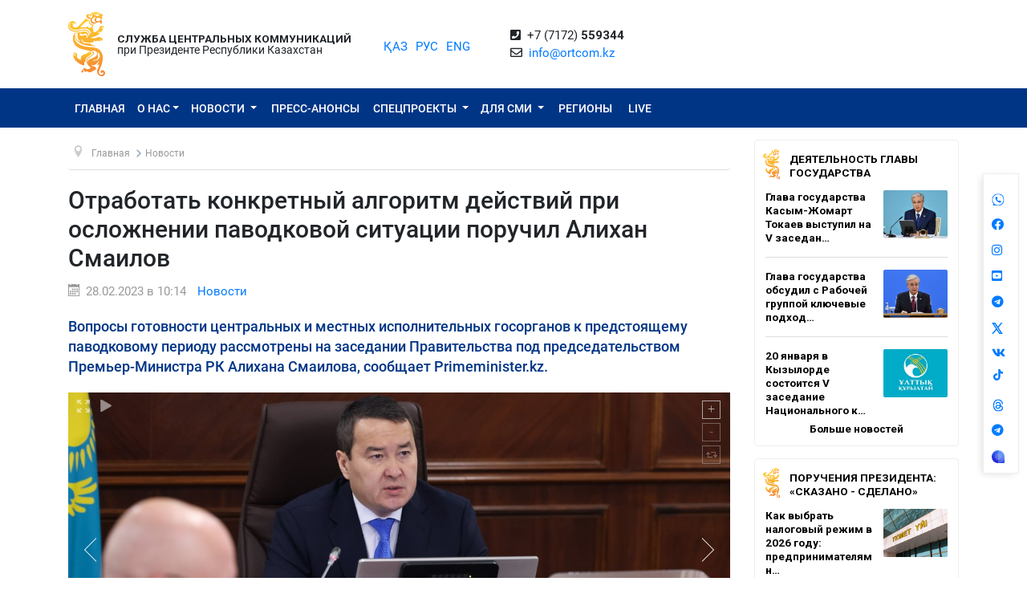

--- FILE ---
content_type: text/html; charset=UTF-8
request_url: https://ortcom.kz/ru/novosti/1677561738
body_size: 16107
content:
<!DOCTYPE html>
<html lang="ru-RU"
      class="no-js ru" xmlns="http://www.w3.org/1999/xhtml" xmlns:og="http://opengraphprotocol.org/schema/">
<head >
    <title>Отработать конкретный алгоритм действий при осложнении паводковой ситуации поручил Алихан Смаилов</title>
    <meta name="keywords" content="ortcom" />
<meta name="description" content="Вопросы готовности центральных и местных исполнительных госорганов к предстоящему паводковому периоду рассмотрены на заседании Правительства под председательством Премьер-Министра РК Алихана Смаилова, сообщает Primeminister.kz." />
<meta name="robots" content="all" />
<meta property="og:title" content="Отработать конкретный алгоритм действий при осложнении паводковой ситуации поручил Алихан Смаилов" />
<meta property="og:site_name" content="СЦК при Президенте РК" />
<meta property="og:description" content="Вопросы готовности центральных и местных исполнительных госорганов к предстоящему паводковому периоду рассмотрены на заседании Правительства под председательством Премьер-Министра РК Алихана Смаилова, сообщает Primeminister.kz." />
<meta property="og:url" content="https://ortcom.kz/ru/novosti/1677561738" />
<meta property="og:type" content="article" />
<meta property="og:locale" content="ru_RU" />
<meta property="og:image" content="https://ortcom.kz/cache/imagine/main_page_full/uploads/posts/63f/d8f/4c8/63fd8f4c82bbe232033148.jpg" />
<meta property="article:publisher" content="https://facebook.com/ortcom.kz/" />
<meta property="robots" content="all" />
<meta property="article:section" content="Новости" />
<meta property="article:published_time" content="2023-02-28T10:14:00+05:00" />
<meta property="article:modified_time" content="2023-02-28T10:21:16+05:00" />
<meta property="og:updated_time" content="2023-02-28T10:21:16+05:00" />
<meta property="twitter:card" content="summary_large_image" />
<meta property="twitter:title" content="Отработать конкретный алгоритм действий при осложнении паводковой ситуации поручил Алихан Смаилов" />
<meta property="twitter:description" content="Вопросы готовности центральных и местных исполнительных госорганов к предстоящему паводковому периоду рассмотрены на заседании Правительства под председательством Премьер-Министра РК Алихана Смаилова, сообщает Primeminister.kz." />
<meta property="og:image:alt" content="Отработать конкретный алгоритм действий при осложнении паводковой ситуации поручил Алихан Смаилов" />
<meta property="twitter:image" content="https://ortcom.kz/cache/imagine/main_page_full/uploads/posts/63f/d8f/4c8/63fd8f4c82bbe232033148.jpg" />
<meta property="og:image:secure_url" content="https://ortcom.kz/cache/imagine/main_page_full/uploads/posts/63f/d8f/4c8/63fd8f4c82bbe232033148.jpg" />
<meta property="og:image:width" content="1920" />
<meta property="og:image:height" content="1080" />
<meta property="og:image:type" content="image/jpeg" />
<meta http-equiv="Content-Type" content="text/html; charset=utf-8" />
<meta charset="UTF-8" />

    <link rel="canonical" href="https://ortcom.kz/ru/novosti/1677561738"/>

    

    <meta name="yandex-verification" content="55b6d03c2c8d2522"/>
    <meta name="viewport" content="width=device-width, initial-scale=1, shrink-to-fit=no">
    <link href="/build/images/favicon.ico" rel="shortcut icon" type="image/vnd.microsoft.icon"/>
    <link rel="preload" href="/fonts/roboto-v20-latin_cyrillic-ext_cyrillic-regular.woff2" as="font" type="font/woff2"
          crossorigin>
    <link rel="preload" href="/fonts/roboto-v20-latin_cyrillic-ext_cyrillic-italic.woff2" as="font" type="font/woff2"
          crossorigin>
    <link rel="preload" href="/fonts/roboto-v20-latin_cyrillic-ext_cyrillic-500.woff2" as="font" type="font/woff2"
          crossorigin>
    <link rel="preload" href="/fonts/roboto-v20-latin_cyrillic-ext_cyrillic-500italic.woff2" as="font" type="font/woff2"
          crossorigin>
    <script>window.yaContextCb = window.yaContextCb || []</script>
    <script src="https://yandex.ru/ads/system/context.js" async></script>
            <link href="/ru/amp/novosti/1677561738"
          rel="amphtml"/>

                <script type="application/ld+json">{"@context":"https:\/\/schema.org","@type":"WebSite","@id":"https:\/\/ortcom.kz\/#website","url":"https:\/\/ortcom.kz\/","name":"\u0421\u0426\u041a \u043f\u0440\u0438 \u041f\u0440\u0435\u0437\u0438\u0434\u0435\u043d\u0442\u0435 \u0420\u041a","potentialAction":{"@type":"SearchAction","target":"https:\/\/ortcom.kz\/ru\/search\/?search_text={search_term_string}","query-input":"required name=search_term_string"}}</script>
        <script type="application/ld+json">{"@context":"http:\/\/schema.org","@type":"WebPage","headline":"\u0421\u041b\u0423\u0416\u0411\u0410 \u0426\u0415\u041d\u0422\u0420\u0410\u041b\u042c\u041d\u042b\u0425 \u041a\u041e\u041c\u041c\u0423\u041d\u0418\u041a\u0410\u0426\u0418\u0419","url":"https:\/\/ortcom.kz\/"}</script>
        <script type="application/ld+json">{"@context":"https:\/\/schema.org","@type":"Organization","@id":"https:\/\/ortcom.kz\/#organization","name":"\u0421\u041b\u0423\u0416\u0411\u0410 \u0426\u0415\u041d\u0422\u0420\u0410\u041b\u042c\u041d\u042b\u0425 \u041a\u041e\u041c\u041c\u0423\u041d\u0418\u041a\u0410\u0426\u0418\u0419","email":"info@ortcom.kz","url":"https:\/\/ortcom.kz\/","sameAs":["https:\/\/www.facebook.com\/ortcomkz\/","https:\/\/twitter.com\/ortcomkz","https:\/\/www.instagram.com\/sck_official\/","https:\/\/vk.com\/sckastana"],"address":{"@type":"PostalAddress","streetAddress":"\u0420\u0435\u0441\u043f\u0443\u0431\u043b\u0438\u043a\u0430 \u041a\u0430\u0437\u0430\u0445\u0441\u0442\u0430\u043d, \u0433. \u0410\u0441\u0442\u0430\u043d\u0430, \u0443\u043b. \u041a\u043e\u043d\u0430\u0435\u0432\u0430, \u0434. 4","addressLocality":"8","addressRegion":"Astana","postalCode":"010000","addressCountry":{"@type":"Country","name":"\u041a\u0430\u0437\u0430\u0445\u0441\u0442\u0430\u043d"}},"contactPoint":{"@type":"ContactPoint","telephone":"+77172559344","contactType":"technical support"},"logo":{"@type":"ImageObject","url":"https:\/\/ortcom.kz\/build\/images\/logo_bars.png","width":212,"height":25}}</script>
    

        <script type="application/ld+json">{"@context":"https:\/\/schema.org","@type":"NewsArticle","name":"\u041e\u0442\u0440\u0430\u0431\u043e\u0442\u0430\u0442\u044c \u043a\u043e\u043d\u043a\u0440\u0435\u0442\u043d\u044b\u0439 \u0430\u043b\u0433\u043e\u0440\u0438\u0442\u043c \u0434\u0435\u0439\u0441\u0442\u0432\u0438\u0439 \u043f\u0440\u0438 \u043e\u0441\u043b\u043e\u0436\u043d\u0435\u043d\u0438\u0438 \u043f\u0430\u0432\u043e\u0434\u043a\u043e\u0432\u043e\u0439 \u0441\u0438\u0442\u0443\u0430\u0446\u0438\u0438 \u043f\u043e\u0440\u0443\u0447\u0438\u043b \u0410\u043b\u0438\u0445\u0430\u043d \u0421\u043c\u0430\u0438\u043b\u043e\u0432","headline":"\u041e\u0442\u0440\u0430\u0431\u043e\u0442\u0430\u0442\u044c \u043a\u043e\u043d\u043a\u0440\u0435\u0442\u043d\u044b\u0439 \u0430\u043b\u0433\u043e\u0440\u0438\u0442\u043c \u0434\u0435\u0439\u0441\u0442\u0432\u0438\u0439 \u043f\u0440\u0438 \u043e\u0441\u043b\u043e\u0436\u043d\u0435\u043d\u0438\u0438 \u043f\u0430\u0432\u043e\u0434\u043a\u043e\u0432\u043e\u0439 \u0441\u0438\u0442\u0443\u0430\u0446\u0438\u0438 \u043f\u043e\u0440\u0443\u0447\u0438\u043b \u0410\u043b\u0438\u0445\u0430\u043d \u0421\u043c\u0430\u0438\u043b\u043e\u0432","description":"\u0412\u043e\u043f\u0440\u043e\u0441\u044b \u0433\u043e\u0442\u043e\u0432\u043d\u043e\u0441\u0442\u0438 \u0446\u0435\u043d\u0442\u0440\u0430\u043b\u044c\u043d\u044b\u0445 \u0438 \u043c\u0435\u0441\u0442\u043d\u044b\u0445 \u0438\u0441\u043f\u043e\u043b\u043d\u0438\u0442\u0435\u043b\u044c\u043d\u044b\u0445 \u0433\u043e\u0441\u043e\u0440\u0433\u0430\u043d\u043e\u0432 \u043a \u043f\u0440\u0435\u0434\u0441\u0442\u043e\u044f\u0449\u0435\u043c\u0443 \u043f\u0430\u0432\u043e\u0434\u043a\u043e\u0432\u043e\u043c\u0443 \u043f\u0435\u0440\u0438\u043e\u0434\u0443 \u0440\u0430\u0441\u0441\u043c\u043e\u0442\u0440\u0435\u043d\u044b \u043d\u0430 \u0437\u0430\u0441\u0435\u0434\u0430\u043d\u0438\u0438 \u041f\u0440\u0430\u0432\u0438\u0442\u0435\u043b\u044c\u0441\u0442\u0432\u0430 \u043f\u043e\u0434 \u043f\u0440\u0435\u0434\u0441\u0435\u0434\u0430\u0442\u0435\u043b\u044c\u0441\u0442\u0432\u043e\u043c \u041f\u0440\u0435\u043c\u044c\u0435\u0440-\u041c\u0438\u043d\u0438\u0441\u0442\u0440\u0430 \u0420\u041a \u0410\u043b\u0438\u0445\u0430\u043d\u0430 \u0421\u043c\u0430\u0438\u043b\u043e\u0432\u0430, \u0441\u043e\u043e\u0431\u0449\u0430\u0435\u0442 Primeminister.kz.","articleBody":"\u041c\u0438\u043d\u0438\u0441\u0442\u0440 \u043f\u043e \u0447\u0440\u0435\u0437\u0432\u044b\u0447\u0430\u0439\u043d\u044b\u043c \u0441\u0438\u0442\u0443\u0430\u0446\u0438\u044f\u043c \u042e\u0440\u0438\u0439 \u0418\u043b\u044c\u0438\u043d \u0441\u043e\u043e\u0431\u0449\u0438\u043b, \u0447\u0442\u043e \u0434\u043e \u043d\u0430\u0447\u0430\u043b\u0430 \u0430\u043a\u0442\u0438\u0432\u043d\u043e\u0433\u043e \u0441\u043d\u0435\u0433\u043e\u0442\u0430\u044f\u043d\u0438\u044f \u0432 \u044e\u0436\u043d\u044b\u0445 \u0440\u0435\u0433\u0438\u043e\u043d\u0430\u0445 \u043e\u0441\u0442\u0430\u043b\u0438\u0441\u044c \u0441\u0447\u0438\u0442\u0430\u043d\u043d\u044b\u0435 \u0434\u043d\u0438, \u043f\u043e\u044d\u0442\u043e\u043c\u0443 \u0441\u0435\u0439\u0447\u0430\u0441 \u0432\u0441\u0435 \u0443\u0441\u0438\u043b\u0438\u044f \u043d\u0430\u043f\u0440\u0430\u0432\u043b\u0435\u043d\u044b \u043d\u0430 \u043f\u0440\u0435\u0432\u0435\u043d\u0442\u0438\u0432\u043d\u044b\u0435 \u043c\u0435\u0440\u044b \u0438 \u043f\u043e\u0434\u0433\u043e\u0442\u043e\u0432\u043a\u0443 \u043a \u043f\u0430\u0432\u043e\u0434\u043a\u0443.\r\n\r\n\u0412 \u0446\u0435\u043b\u043e\u043c \u0437\u0430 \u0434\u0432\u0430 \u043c\u0435\u0441\u044f\u0446\u0430 \u0442\u0435\u043a\u0443\u0449\u0435\u0433\u043e \u0433\u043e\u0434\u0430 \u0432 \u0440\u0435\u0441\u043f\u0443\u0431\u043b\u0438\u043a\u0435 \u043f\u043e\u0441\u0442\u0440\u043e\u0435\u043d\u043e \u0441\u0432\u044b\u0448\u0435 15 \u043a\u043c \u0438 \u043e\u0442\u0440\u0435\u043c\u043e\u043d\u0442\u0438\u0440\u043e\u0432\u0430\u043d\u043e \u043e\u043a\u043e\u043b\u043e 24 \u043a\u043c \u0432\u0440\u0435\u043c\u0435\u043d\u043d\u044b\u0445 \u0434\u0430\u043c\u0431, \u0432\u043e\u0437\u0432\u0435\u0434\u0435\u043d\u043e 16 \u043a\u043c \u043d\u043e\u0432\u044b\u0445 \u0434\u0430\u043c\u0431 \u0438 \u0441\u0432\u044b\u0448\u0435 41 \u043a\u043c \u0437\u0435\u043c\u043b\u044f\u043d\u044b\u0445 \u0432\u0430\u043b\u043e\u0432 \u0432\u043e\u043a\u0440\u0443\u0433 \u043d\u0430\u0441\u0435\u043b\u0435\u043d\u043d\u044b\u0445 \u043f\u0443\u043d\u043a\u0442\u043e\u0432. \u041a\u0440\u043e\u043c\u0435 \u0442\u043e\u0433\u043e, \u043e\u0447\u0438\u0449\u0435\u043d\u043e \u043f\u043e\u0440\u044f\u0434\u043a\u0430 5 \u0442\u044b\u0441. \u043a\u043c \u043a\u0430\u043d\u0430\u043b\u043e\u0432 \u0438 \u0430\u0440\u044b\u043a\u043e\u0432, \u0441\u0432\u044b\u0448\u0435 8,5 \u0442\u044b\u0441. \u0432\u043e\u0434\u043e\u043f\u0440\u043e\u043f\u0443\u0441\u043a\u043d\u044b\u0445 \u0441\u043e\u043e\u0440\u0443\u0436\u0435\u043d\u0438\u0439 \u043f\u043e\u0434 \u0430\u0432\u0442\u043e\u043c\u043e\u0431\u0438\u043b\u044c\u043d\u044b\u043c\u0438 \u0438 \u0436\u0435\u043b\u0435\u0437\u043d\u044b\u043c\u0438 \u0434\u043e\u0440\u043e\u0433\u0430\u043c\u0438.\r\n\r\n\u041f\u0440\u0438 \u043d\u0435\u0431\u043b\u0430\u0433\u043e\u043f\u0440\u0438\u044f\u0442\u043d\u043e\u043c \u0440\u0430\u0437\u0432\u0438\u0442\u0438\u0438 \u043f\u0430\u0432\u043e\u0434\u043a\u043e\u0432\u043e\u0439 \u0441\u0438\u0442\u0443\u0430\u0446\u0438\u0438 \u0432 \u0437\u043e\u043d\u0435 \u043f\u043e\u0434\u0442\u043e\u043f\u043b\u0435\u043d\u0438\u044f \u043c\u043e\u0433\u0443\u0442 \u043e\u043a\u0430\u0437\u0430\u0442\u044c\u0441\u044f 255 \u043d\u0430\u0441\u0435\u043b\u0435\u043d\u043d\u044b\u0445 \u043f\u0443\u043d\u043a\u0442\u043e\u0432. \u0412\u043c\u0435\u0441\u0442\u0435 \u0441 \u0442\u0435\u043c \u0434\u043b\u044f \u043f\u0440\u0435\u0434\u0443\u043f\u0440\u0435\u0436\u0434\u0435\u043d\u0438\u044f \u0438 \u043c\u0438\u043d\u0438\u043c\u0438\u0437\u0430\u0446\u0438\u0438 \u0432\u043e\u0437\u043c\u043e\u0436\u043d\u044b\u0445 \u043d\u0435\u0433\u0430\u0442\u0438\u0432\u043d\u044b\u0445 \u043f\u043e\u0441\u043b\u0435\u0434\u0441\u0442\u0432\u0438\u0439 \u043e\u0442 \u0447\u0440\u0435\u0437\u0432\u044b\u0447\u0430\u0439\u043d\u044b\u0445 \u0441\u0438\u0442\u0443\u0430\u0446\u0438\u0439 \u043f\u043e\u0434\u0440\u0430\u0437\u0434\u0435\u043b\u0435\u043d\u0438\u044f \u043e\u0431\u043b\u0430\u0441\u0442\u043d\u044b\u0445 \u043f\u043e\u0434\u0441\u0438\u0441\u0442\u0435\u043c \u0413\u043e\u0441\u0443\u0434\u0430\u0440\u0441\u0442\u0432\u0435\u043d\u043d\u043e\u0439 \u0441\u0438\u0441\u0442\u0435\u043c\u044b \u0433\u0440\u0430\u0436\u0434\u0430\u043d\u0441\u043a\u043e\u0439 \u0437\u0430\u0449\u0438\u0442\u044b \u043f\u0435\u0440\u0435\u0432\u0435\u0434\u0435\u043d\u044b \u0432 \u0440\u0435\u0436\u0438\u043c \u043f\u043e\u0432\u044b\u0448\u0435\u043d\u043d\u043e\u0439 \u0433\u043e\u0442\u043e\u0432\u043d\u043e\u0441\u0442\u0438.\r\n\r\n\u041c\u0438\u043d\u0438\u0441\u0442\u0440 \u044d\u043a\u043e\u043b\u043e\u0433\u0438\u0438 \u0438 \u043f\u0440\u0438\u0440\u043e\u0434\u043d\u044b\u0445 \u0440\u0435\u0441\u0443\u0440\u0441\u043e\u0432 \u0417\u0443\u043b\u044c\u0444\u0438\u044f \u0421\u0443\u043b\u0435\u0439\u043c\u0435\u043d\u043e\u0432\u0430 \u043f\u0440\u043e\u0438\u043d\u0444\u043e\u0440\u043c\u0438\u0440\u043e\u0432\u0430\u043b\u0430 \u043e\u0431 \u043e\u0431\u043d\u043e\u0432\u043b\u0435\u043d\u043d\u044b\u0445 \u043f\u0440\u043e\u0433\u043d\u043e\u0437\u043d\u044b\u0445 \u0434\u0430\u043d\u043d\u044b\u0445 \u043d\u0430 \u0432\u0435\u0441\u043d\u0443, \u043c\u0438\u043d\u0438\u0441\u0442\u0440 \u0438\u043d\u0434\u0443\u0441\u0442\u0440\u0438\u0438 \u0438 \u0438\u043d\u0444\u0440\u0430\u0441\u0442\u0440\u0443\u043a\u0442\u0443\u0440\u043d\u043e\u0433\u043e \u0440\u0430\u0437\u0432\u0438\u0442\u0438\u044f \u041c\u0430\u0440\u0430\u0442 \u041a\u0430\u0440\u0430\u0431\u0430\u0435\u0432 \u0026mdash; \u043e \u043f\u043e\u0434\u0433\u043e\u0442\u043e\u0432\u043a\u0435 \u0434\u043e\u0440\u043e\u0433, \u043c\u043e\u0441\u0442\u043e\u0432 \u0438 \u0432\u043e\u0434\u043e\u043f\u0440\u043e\u043f\u0443\u0441\u043a\u043d\u044b\u0445 \u0441\u043e\u043e\u0440\u0443\u0436\u0435\u043d\u0438\u0439 \u043a \u043f\u043e\u0432\u044b\u0448\u0435\u043d\u043d\u044b\u043c \u043e\u0431\u044a\u0435\u043c\u0430\u043c \u0432\u043e\u0434\u044b.\r\n\r\n\u041e \u0442\u0435\u043a\u0443\u0449\u0435\u0439 \u0441\u0438\u0442\u0443\u0430\u0446\u0438\u0438 \u0438 \u043f\u043e\u0434\u0433\u043e\u0442\u043e\u0432\u043a\u0435 \u043a \u043f\u0430\u0432\u043e\u0434\u043a\u043e\u0432\u043e\u043c\u0443 \u043f\u0435\u0440\u0438\u043e\u0434\u0443 \u0432 \u0440\u0435\u0433\u0438\u043e\u043d\u0430\u0445 \u0434\u043e\u043b\u043e\u0436\u0438\u043b\u0438 \u0430\u043a\u0438\u043c\u044b \u0422\u0443\u0440\u043a\u0435\u0441\u0442\u0430\u043d\u0441\u043a\u043e\u0439 \u043e\u0431\u043b\u0430\u0441\u0442\u0438 \u0414\u0430\u0440\u0445\u0430\u043d \u0421\u0430\u0442\u044b\u0431\u0430\u043b\u0434\u044b, \u0416\u0430\u043c\u0431\u044b\u043b\u0441\u043a\u043e\u0439 \u043e\u0431\u043b\u0430\u0441\u0442\u0438 \u0026mdash; \u041d\u0443\u0440\u0436\u0430\u043d \u041d\u0443\u0440\u0436\u0438\u0433\u0438\u0442\u043e\u0432 \u0438 \u0417\u0430\u043f\u0430\u0434\u043d\u043e-\u041a\u0430\u0437\u0430\u0445\u0441\u0442\u0430\u043d\u0441\u043a\u043e\u0439 \u043e\u0431\u043b\u0430\u0441\u0442\u0438 \u0026mdash; \u041d\u0430\u0440\u0438\u043c\u0430\u043d \u0422\u0443\u0440\u0435\u0433\u0430\u043b\u0438\u0435\u0432.\r\n\r\n\u0417\u0430\u0441\u043b\u0443\u0448\u0430\u0432 \u0432\u044b\u0441\u0442\u0443\u043f\u0430\u044e\u0449\u0438\u0445, \u041f\u0440\u0435\u043c\u044c\u0435\u0440-\u041c\u0438\u043d\u0438\u0441\u0442\u0440 \u043e\u0442\u043c\u0435\u0442\u0438\u043b, \u0447\u0442\u043e, \u0441\u043e\u0433\u043b\u0430\u0441\u043d\u043e \u043f\u0440\u043e\u0433\u043d\u043e\u0437\u0430\u043c, \u0432 \u0442\u0435\u043a\u0443\u0449\u0435\u043c \u0433\u043e\u0434\u0443 \u0438\u043c\u0435\u044e\u0442\u0441\u044f \u0431\u043e\u043b\u044c\u0448\u0438\u0435 \u0440\u0438\u0441\u043a\u0438 \u043f\u0430\u0432\u043e\u0434\u043a\u0430 \u0438\u0437-\u0437\u0430 \u0437\u043d\u0430\u0447\u0438\u0442\u0435\u043b\u044c\u043d\u043e\u0433\u043e \u043a\u043e\u043b\u0438\u0447\u0435\u0441\u0442\u0432\u0430 \u0441\u043d\u0435\u0433\u0430 \u0438 \u0441\u0438\u043b\u044c\u043d\u043e\u0433\u043e \u043f\u0440\u043e\u043c\u0435\u0440\u0437\u0430\u043d\u0438\u044f \u043f\u043e\u0447\u0432\u044b.\r\n\r\n\r\n\u0026laquo;\u041d\u0430 \u0441\u0435\u0433\u043e\u0434\u043d\u044f\u0448\u043d\u0438\u0439 \u0434\u0435\u043d\u044c \u0438\u0437 \u043d\u0430\u0441\u0435\u043b\u0435\u043d\u043d\u044b\u0445 \u043f\u0443\u043d\u043a\u0442\u043e\u0432 \u0432\u044b\u0432\u0435\u0437\u0435\u043d\u043e \u0431\u043e\u043b\u0435\u0435 11 \u043c\u043b\u043d \u043a\u0443\u0431\u043e\u043c\u0435\u0442\u0440\u043e\u0432 \u0441\u043d\u0435\u0433\u0430, \u043e\u0434\u043d\u0430\u043a\u043e \u043d\u0435 \u0432\u043e \u0432\u0441\u0435\u0445 \u0440\u0435\u0433\u0438\u043e\u043d\u0430\u0445 \u044d\u0442\u0430 \u0440\u0430\u0431\u043e\u0442\u0430 \u043f\u0440\u043e\u0432\u043e\u0434\u0438\u0442\u0441\u044f \u043d\u0430 \u0434\u043e\u043b\u0436\u043d\u043e\u043c \u0443\u0440\u043e\u0432\u043d\u0435. \u0410\u043a\u0438\u043c\u0430\u043c \u043d\u0435\u043e\u0431\u0445\u043e\u0434\u0438\u043c\u043e \u0430\u043a\u0442\u0438\u0432\u0438\u0437\u0438\u0440\u043e\u0432\u0430\u0442\u044c \u0432\u044b\u0432\u043e\u0437 \u0441\u043d\u0435\u0433\u0430\u0026raquo;, \u0026mdash; \u0443\u043a\u0430\u0437\u0430\u043b \u0410\u043b\u0438\u0445\u0430\u043d \u0421\u043c\u0430\u0438\u043b\u043e\u0432.\r\n\r\n\r\n\u041f\u043e \u0435\u0433\u043e \u0441\u043b\u043e\u0432\u0430\u043c, \u043a \u043e\u0441\u043b\u043e\u0436\u043d\u0435\u043d\u0438\u044e \u043f\u0430\u0432\u043e\u0434\u043a\u043e\u0432\u043e\u0439 \u0441\u0438\u0442\u0443\u0430\u0446\u0438\u0438 \u0432 \u044e\u0436\u043d\u044b\u0445 \u0440\u0435\u0433\u0438\u043e\u043d\u0430\u0445 \u043f\u0440\u0438\u0432\u0435\u043b\u043e \u043e\u0442\u0441\u0443\u0442\u0441\u0442\u0432\u0438\u0435 \u0432\u043e\u0434\u043e\u043e\u0442\u0432\u043e\u0434\u043d\u044b\u0445 \u043a\u0430\u043d\u0430\u043b\u043e\u0432, \u0430\u0440\u044b\u043a\u043e\u0432 \u0438 \u0437\u0430\u0449\u0438\u0442\u043d\u044b\u0445 \u043e\u0431\u0432\u0430\u043b\u043e\u0432\u0430\u043d\u0438\u0439 \u0432\u043e\u043a\u0440\u0443\u0433 \u043d\u0430\u0441\u0435\u043b\u0435\u043d\u043d\u044b\u0445 \u043f\u0443\u043d\u043a\u0442\u043e\u0432. \u0412 \u0440\u0435\u0437\u0443\u043b\u044c\u0442\u0430\u0442\u0435 \u0432 \u0422\u0443\u0440\u043a\u0435\u0441\u0442\u0430\u043d\u0441\u043a\u043e\u0439, \u0416\u0430\u043c\u0431\u044b\u043b\u0441\u043a\u043e\u0439 \u0438 \u0410\u043b\u043c\u0430\u0442\u0438\u043d\u0441\u043a\u043e\u0439 \u043e\u0431\u043b\u0430\u0441\u0442\u044f\u0445 \u0434\u0440\u0435\u043d\u0430\u0436\u043d\u044b\u0435 \u0441\u0438\u0441\u0442\u0435\u043c\u044b \u043d\u0435 \u0441\u043f\u0440\u0430\u0432\u0438\u043b\u0438\u0441\u044c \u0441 \u043e\u0431\u0438\u043b\u044c\u043d\u044b\u043c\u0438 \u043e\u0441\u0430\u0434\u043a\u0430\u043c\u0438. \u041a\u0440\u043e\u043c\u0435 \u0442\u043e\u0433\u043e, \u0432 \u0410\u0442\u044b\u0440\u0430\u0443 \u0438\u0437-\u0437\u0430 \u0440\u0435\u0437\u043a\u043e\u0433\u043e \u0442\u0430\u044f\u043d\u0438\u044f \u0441\u043d\u0435\u0433\u0430 \u0438 \u043e\u0431\u0438\u043b\u044c\u043d\u044b\u0445 \u043e\u0441\u0430\u0434\u043a\u043e\u0432 \u043f\u0440\u043e\u0438\u0437\u043e\u0448\u043b\u043e \u043f\u043e\u0434\u0442\u043e\u043f\u043b\u0435\u043d\u0438\u0435 \u0443\u043b\u0438\u0446 \u0433\u043e\u0440\u043e\u0434\u0430.\r\n\r\n\r\n\u0026laquo;\u041d\u0430\u0434\u043e \u043e\u043f\u0435\u0440\u0430\u0442\u0438\u0432\u043d\u043e \u043f\u0440\u043e\u0432\u0435\u0441\u0442\u0438 \u0440\u0430\u0441\u0447\u0438\u0441\u0442\u043a\u0443 \u0430\u0440\u044b\u043a\u043e\u0432 \u0438 \u043b\u0438\u0432\u043d\u0435\u0432\u043e\u0439 \u043a\u0430\u043d\u0430\u043b\u0438\u0437\u0430\u0446\u0438\u0438, \u043e\u0441\u0443\u0449\u0435\u0441\u0442\u0432\u0438\u0442\u044c \u0432\u043e\u0437\u0432\u0435\u0434\u0435\u043d\u0438\u0435 \u0432\u0440\u0435\u043c\u0435\u043d\u043d\u044b\u0445 \u0437\u0435\u043c\u043b\u044f\u043d\u044b\u0445 \u0432\u0430\u043b\u043e\u0432 \u0438 \u0434\u0430\u043c\u0431. \u041c\u0438\u043d\u0438\u0441\u0442\u0435\u0440\u0441\u0442\u0432\u0443 \u0438\u043d\u0434\u0443\u0441\u0442\u0440\u0438\u0438 \u0438 \u0430\u043a\u0438\u043c\u0430\u043c \u0440\u0435\u0433\u0438\u043e\u043d\u043e\u0432 \u043d\u0435\u043e\u0431\u0445\u043e\u0434\u0438\u043c\u043e \u043f\u0440\u043e\u0434\u043e\u043b\u0436\u0438\u0442\u044c \u043f\u043e\u0434\u0433\u043e\u0442\u043e\u0432\u043a\u0443 \u0434\u043e\u0440\u043e\u0433, \u043c\u043e\u0441\u0442\u043e\u0432 \u0438 \u0432\u043e\u0434\u043e\u043f\u0440\u043e\u043f\u0443\u0441\u043a\u043d\u044b\u0445 \u0441\u043e\u043e\u0440\u0443\u0436\u0435\u043d\u0438\u0439 \u043a \u043f\u043e\u0432\u044b\u0448\u0435\u043d\u043d\u044b\u043c \u043e\u0431\u044a\u0435\u043c\u0430\u043c \u0432\u043e\u0434\u044b\u0026raquo;, \u0026mdash; \u043f\u043e\u0434\u0447\u0435\u0440\u043a\u043d\u0443\u043b \u041f\u0440\u0435\u043c\u044c\u0435\u0440-\u041c\u0438\u043d\u0438\u0441\u0442\u0440.\r\n\r\n\r\n\u041e\u043d \u0434\u043e\u0431\u0430\u0432\u0438\u043b, \u0447\u0442\u043e \u043f\u043e \u043f\u0440\u043e\u0433\u043d\u043e\u0437\u0443 \u0026laquo;\u041a\u0430\u0437\u0433\u0438\u0434\u0440\u043e\u043c\u0435\u0442\u0430\u0026raquo; \u0432 \u043c\u0430\u0440\u0442\u0435 \u0442\u0435\u043c\u043f\u0435\u0440\u0430\u0442\u0443\u0440\u0430 \u0432\u043e\u0437\u0434\u0443\u0445\u0430 \u0438 \u043a\u043e\u043b\u0438\u0447\u0435\u0441\u0442\u0432\u043e \u043e\u0441\u0430\u0434\u043a\u043e\u0432 \u0432 \u044e\u0436\u043d\u044b\u0445 \u0438 \u0432\u043e\u0441\u0442\u043e\u0447\u043d\u044b\u0445 \u0440\u0435\u0433\u0438\u043e\u043d\u0430\u0445 \u0441\u0442\u0440\u0430\u043d\u044b \u043e\u0436\u0438\u0434\u0430\u044e\u0442\u0441\u044f \u0432\u044b\u0448\u0435 \u043d\u043e\u0440\u043c\u044b, \u043a \u0447\u0435\u043c\u0443 \u0026laquo;\u043d\u0430\u0434\u043e \u0431\u044b\u0442\u044c \u0433\u043e\u0442\u043e\u0432\u044b\u043c\u0438\u0026raquo;.\r\n\r\n\u0413\u043b\u0430\u0432\u0430 \u041f\u0440\u0430\u0432\u0438\u0442\u0435\u043b\u044c\u0441\u0442\u0432\u0430 \u043f\u043e\u0440\u0443\u0447\u0438\u043b \u043e\u0442\u0440\u0430\u0431\u043e\u0442\u0430\u0442\u044c \u043a\u043e\u043d\u043a\u0440\u0435\u0442\u043d\u044b\u0439 \u0430\u043b\u0433\u043e\u0440\u0438\u0442\u043c \u0434\u0435\u0439\u0441\u0442\u0432\u0438\u0439 \u043f\u0440\u0438 \u043e\u0441\u043b\u043e\u0436\u043d\u0435\u043d\u0438\u0438 \u043f\u0430\u0432\u043e\u0434\u043a\u043e\u0432\u043e\u0439 \u0441\u0438\u0442\u0443\u0430\u0446\u0438\u0438 \u0432 \u0440\u0430\u043c\u043a\u0430\u0445 \u0440\u0435\u0441\u043f\u0443\u0431\u043b\u0438\u043a\u0430\u043d\u0441\u043a\u043e\u0433\u043e \u0443\u0447\u0435\u043d\u0438\u044f \u0026laquo;\u041a\u04e9\u043a\u0442\u0435\u043c-2023\u0026raquo;, \u043f\u043e\u0434\u0433\u043e\u0442\u043e\u0432\u0438\u0442\u044c \u043d\u0435\u043e\u0431\u0445\u043e\u0434\u0438\u043c\u044b\u0435 \u0437\u0430\u043f\u0430\u0441\u044b \u0432\u0437\u0440\u044b\u0432\u0447\u0430\u0442\u044b\u0445 \u0432\u0435\u0449\u0435\u0441\u0442\u0432 \u0438 \u0438\u043d\u0435\u0440\u0442\u043d\u044b\u0445 \u043c\u0430\u0442\u0435\u0440\u0438\u0430\u043b\u043e\u0432, \u043f\u0440\u043e\u0432\u0435\u0440\u0438\u0442\u044c \u0433\u043e\u0442\u043e\u0432\u043d\u043e\u0441\u0442\u044c \u0441\u0438\u0441\u0442\u0435\u043c \u043e\u043f\u043e\u0432\u0435\u0449\u0435\u043d\u0438\u044f.\r\n\r\n\r\n\u0026laquo;\u041d\u0443\u0436\u043d\u043e \u0442\u0430\u043a\u0436\u0435 \u043e\u043f\u0440\u0435\u0434\u0435\u043b\u0438\u0442\u044c \u043c\u0435\u0441\u0442\u0430 \u0434\u0438\u0441\u043b\u043e\u043a\u0430\u0446\u0438\u0438 \u0434\u043e\u043f\u043e\u043b\u043d\u0438\u0442\u0435\u043b\u044c\u043d\u044b\u0445 \u0441\u0438\u043b \u0438 \u0441\u0440\u0435\u0434\u0441\u0442\u0432, \u043f\u0443\u043d\u043a\u0442\u044b \u043f\u0440\u0438\u0435\u043c\u0430 \u043d\u0430 \u0441\u043b\u0443\u0447\u0430\u0439 \u044d\u0432\u0430\u043a\u0443\u0430\u0446\u0438\u0438 \u043d\u0430\u0441\u0435\u043b\u0435\u043d\u0438\u044f \u0438 \u0431\u0435\u0437\u043e\u043f\u0430\u0441\u043d\u044b\u0435 \u0443\u0447\u0430\u0441\u0442\u043a\u0438 \u0434\u043b\u044f \u043e\u0442\u0433\u043e\u043d\u0430 \u0441\u0435\u043b\u044c\u0441\u043a\u043e\u0445\u043e\u0437\u044f\u0439\u0441\u0442\u0432\u0435\u043d\u043d\u044b\u0445 \u0436\u0438\u0432\u043e\u0442\u043d\u044b\u0445\u0026raquo;, \u0026mdash; \u043e\u0442\u043c\u0435\u0442\u0438\u043b \u041f\u0440\u0435\u043c\u044c\u0435\u0440-\u041c\u0438\u043d\u0438\u0441\u0442\u0440.\r\n\r\n\r\n\u041a\u0440\u043e\u043c\u0435 \u0442\u043e\u0433\u043e, \u043f\u043e \u0435\u0433\u043e \u0441\u043b\u043e\u0432\u0430\u043c, \u0442\u0440\u0435\u0431\u0443\u0435\u0442\u0441\u044f \u0432\u044b\u0440\u0430\u0431\u043e\u0442\u0430\u0442\u044c \u0448\u0430\u0433\u0438 \u043f\u043e \u0440\u0435\u043c\u043e\u043d\u0442\u0443 \u043a\u043e\u043c\u043c\u0443\u043d\u0430\u043b\u044c\u043d\u044b\u0445, \u0447\u0430\u0441\u0442\u043d\u044b\u0445 \u0438 \u0431\u0435\u0441\u0445\u043e\u0437\u044f\u0439\u043d\u044b\u0445 \u0433\u0438\u0434\u0440\u043e\u0442\u0435\u0445\u043d\u0438\u0447\u0435\u0441\u043a\u0438\u0445 \u0441\u043e\u043e\u0440\u0443\u0436\u0435\u043d\u0438\u0439, \u043e\u0442\u043a\u043e\u0440\u0440\u0435\u043a\u0442\u0438\u0440\u043e\u0432\u0430\u0442\u044c \u043e\u0431\u044a\u0435\u043c\u044b \u043d\u0430\u043f\u043e\u043b\u043d\u0435\u043d\u0438\u044f \u0432\u043e\u0434\u043e\u0445\u0440\u0430\u043d\u0438\u043b\u0438\u0449 \u0438 \u043f\u0440\u0438 \u043d\u0435\u043e\u0431\u0445\u043e\u0434\u0438\u043c\u043e\u0441\u0442\u0438 \u043f\u0440\u0438\u043d\u044f\u0442\u044c \u043c\u0435\u0440\u044b \u043f\u043e \u0438\u0445 \u0437\u0430\u0431\u043b\u0430\u0433\u043e\u0432\u0440\u0435\u043c\u0435\u043d\u043d\u043e\u043c\u0443 \u0438 \u0431\u0435\u0437\u043e\u043f\u0430\u0441\u043d\u043e\u043c\u0443 \u043e\u043f\u0443\u0441\u0442\u043e\u0448\u0435\u043d\u0438\u044e.\r\n\r\n\r\n\u0026laquo;\u041d\u0430 \u0440\u0435\u0441\u043f\u0443\u0431\u043b\u0438\u043a\u0430\u043d\u0441\u043a\u043e\u043c \u0443\u0440\u043e\u0432\u043d\u0435 \u0440\u0430\u0431\u043e\u0442\u0430\u0435\u0442 \u043f\u0440\u0430\u0432\u0438\u0442\u0435\u043b\u044c\u0441\u0442\u0432\u0435\u043d\u043d\u0430\u044f \u043a\u043e\u043c\u0438\u0441\u0441\u0438\u044f \u043f\u043e\u0434 \u0440\u0443\u043a\u043e\u0432\u043e\u0434\u0441\u0442\u0432\u043e\u043c \u043f\u0435\u0440\u0432\u043e\u0433\u043e \u0437\u0430\u043c\u0435\u0441\u0442\u0438\u0442\u0435\u043b\u044f \u041f\u0440\u0435\u043c\u044c\u0435\u0440-\u041c\u0438\u043d\u0438\u0441\u0442\u0440\u0430, \u043a\u043e\u0442\u043e\u0440\u0430\u044f \u0434\u0435\u0440\u0436\u0438\u0442 \u0441\u0438\u0442\u0443\u0430\u0446\u0438\u044e \u043d\u0430 \u043a\u043e\u043d\u0442\u0440\u043e\u043b\u0435 \u0438 \u043e\u043f\u0435\u0440\u0430\u0442\u0438\u0432\u043d\u043e \u0440\u0435\u0430\u0433\u0438\u0440\u0443\u0435\u0442 \u043d\u0430 \u0441\u043b\u0443\u0447\u0430\u0438 \u043e\u0441\u043b\u043e\u0436\u043d\u0435\u043d\u0438\u044f \u043f\u0430\u0432\u043e\u0434\u043a\u043e\u0432\u0026raquo;, \u0026mdash; \u0437\u0430\u043a\u043b\u044e\u0447\u0438\u043b \u0410\u043b\u0438\u0445\u0430\u043d \u0421\u043c\u0430\u0438\u043b\u043e\u0432.\r\n","dateCreated":"2023-02-28T10:21:16+05:00","datePublished":"2023-02-28T05:14:00+00:00","dateModified":"2023-02-28T10:21:16+05:00","articleSection":"\u041d\u043e\u0432\u043e\u0441\u0442\u0438","publisher":{"@type":"Organization","name":"Ortcom.kz","url":"\/","address":{"@type":"PostalAddress","streetAddress":"\u0443\u043b. \u041a\u043e\u043d\u0430\u0435\u0432\u0430, \u0434. 4","addressLocality":"\u0433. \u0410\u0441\u0442\u0430\u043d\u0430","addressRegion":"\u0410\u0441\u0442\u0430\u043d\u0430","postalCode":"010000","addressCountry":{"@type":"Country","name":"\u041a\u0430\u0437\u0430\u0445\u0441\u0442\u0430\u043d"}},"contactPoint":{"@type":"ContactPoint","telephone":"+77172559344","contactType":"technical support"},"logo":{"@type":"ImageObject","url":"https:\/\/ortcom.kz\/build\/images\/logo_bars.png","width":212,"height":25},"sameAs":["https:\/\/www.facebook.com\/ortcomkz\/","https:\/\/twitter.com\/ortcomkz","https:\/\/www.instagram.com\/sck_official\/","https:\/\/vk.com\/sckastana"]},"url":"https:\/\/ortcom.kz\/ru\/novosti\/1677561738","mainEntityOfPage":{"@type":"WebPage","@id":"https:\/\/ortcom.kz\/ru\/novosti\/1677561738","name":"\u041e\u0442\u0440\u0430\u0431\u043e\u0442\u0430\u0442\u044c \u043a\u043e\u043d\u043a\u0440\u0435\u0442\u043d\u044b\u0439 \u0430\u043b\u0433\u043e\u0440\u0438\u0442\u043c \u0434\u0435\u0439\u0441\u0442\u0432\u0438\u0439 \u043f\u0440\u0438 \u043e\u0441\u043b\u043e\u0436\u043d\u0435\u043d\u0438\u0438 \u043f\u0430\u0432\u043e\u0434\u043a\u043e\u0432\u043e\u0439 \u0441\u0438\u0442\u0443\u0430\u0446\u0438\u0438 \u043f\u043e\u0440\u0443\u0447\u0438\u043b \u0410\u043b\u0438\u0445\u0430\u043d \u0421\u043c\u0430\u0438\u043b\u043e\u0432"},"author":{"@type":"Person","name":"\u0421\u041b\u0423\u0416\u0411\u0410 \u0426\u0415\u041d\u0422\u0420\u0410\u041b\u042c\u041d\u042b\u0425 \u041a\u041e\u041c\u041c\u0423\u041d\u0418\u041a\u0410\u0426\u0418\u0419","url":"https:\/\/ortcom.kz\/"},"image":{"@type":"ImageObject","url":"https:\/\/ortcom.kz\/uploads\/posts\/63f\/d8f\/4c8\/63fd8f4c82bbe232033148.jpg","width":1920,"height":1080}}</script>
    <script type="application/ld+json">{"@context":"https:\/\/schema.org","@type":"hentry","entry-title":"\u041e\u0442\u0440\u0430\u0431\u043e\u0442\u0430\u0442\u044c \u043a\u043e\u043d\u043a\u0440\u0435\u0442\u043d\u044b\u0439 \u0430\u043b\u0433\u043e\u0440\u0438\u0442\u043c \u0434\u0435\u0439\u0441\u0442\u0432\u0438\u0439 \u043f\u0440\u0438 \u043e\u0441\u043b\u043e\u0436\u043d\u0435\u043d\u0438\u0438 \u043f\u0430\u0432\u043e\u0434\u043a\u043e\u0432\u043e\u0439 \u0441\u0438\u0442\u0443\u0430\u0446\u0438\u0438 \u043f\u043e\u0440\u0443\u0447\u0438\u043b \u0410\u043b\u0438\u0445\u0430\u043d \u0421\u043c\u0430\u0438\u043b\u043e\u0432","published":"2023-02-28T05:14:00+00:00","updated":"2023-02-28T10:21:16+05:00"}</script>
    <script type="application/ld+json">{"@context":"https:\/\/schema.org","@type":"BreadcrumbList","itemListElement":[{"@type":"ListItem","position":1,"item":{"@id":"https:\/\/ortcom.kz\/","url":"https:\/\/ortcom.kz\/","name":"\u041e\u0442\u0440\u0430\u0431\u043e\u0442\u0430\u0442\u044c \u043a\u043e\u043d\u043a\u0440\u0435\u0442\u043d\u044b\u0439 \u0430\u043b\u0433\u043e\u0440\u0438\u0442\u043c \u0434\u0435\u0439\u0441\u0442\u0432\u0438\u0439 \u043f\u0440\u0438 \u043e\u0441\u043b\u043e\u0436\u043d\u0435\u043d\u0438\u0438 \u043f\u0430\u0432\u043e\u0434\u043a\u043e\u0432\u043e\u0439 \u0441\u0438\u0442\u0443\u0430\u0446\u0438\u0438 \u043f\u043e\u0440\u0443\u0447\u0438\u043b \u0410\u043b\u0438\u0445\u0430\u043d \u0421\u043c\u0430\u0438\u043b\u043e\u0432"}},{"@type":"ListItem","position":2,"item":{"@id":"\/?_locale=ru","url":"\/?_locale=ru","name":"\u0413\u043b\u0430\u0432\u043d\u0430\u044f"}},{"@type":"ListItem","position":3,"item":{"@id":"\/ru\/novosti","url":"\/ru\/novosti","name":"\u041d\u043e\u0432\u043e\u0441\u0442\u0438"}}]}</script>

                <link href="//cdnjs.cloudflare.com/ajax/libs/font-awesome/5.9.0/css/all.min.css" type="text/css"
              rel="stylesheet"/>
        <script src="https://kit.fontawesome.com/0d29cb5466.js" crossorigin="anonymous"></script>
        <link href="/build/app.2f50c3c0.css" type="text/css" rel="stylesheet"/>
        <link href="/custom.css" type="text/css" rel="stylesheet"/>
    

    <link rel="stylesheet" href="https://cdnjs.cloudflare.com/ajax/libs/unitegallery/1.7.40/css/unite-gallery.min.css"
          integrity="sha512-EViDct/SXnZMMG2ZDK7E2r3o/rDIwocOkVYpEvbMM/4Mr3on8V70n7dLcLdOrVyPuvEFyqQzya1YPNV1DFlf0g=="
          crossorigin="anonymous"/>
    <link rel="stylesheet" href="/build/content.510a19a0.css">

            <!-- Global site tag (gtag.js) - Google Analytics -->
    <script async src="https://www.googletagmanager.com/gtag/js?id=UA-125460867-1"></script>
    <script>
        window.dataLayer = window.dataLayer || [];

        function gtag() {
            dataLayer.push(arguments);
        }

        gtag('js', new Date());
        gtag('config', 'UA-125460867-1');
    </script>
        <!-- Yandex.Metrika counter -->
    <script type="text/javascript">
        (function (d, w, c) {
            (w[c] = w[c] || []).push(function () {
                try {
                    w.yaCounter50955062 = new Ya.Metrika2({
                        id: 50955062,
                        clickmap: true,
                        trackLinks: true,
                        accurateTrackBounce: true
                    });
                } catch (e) {
                }
            });

            var n = d.getElementsByTagName("script")[0],
                s = d.createElement("script"),
                f = function () {
                    n.parentNode.insertBefore(s, n);
                };
            s.type = "text/javascript";
            s.async = true;
            s.src = "https://mc.yandex.ru/metrika/tag.js";

            if (w.opera == "[object Opera]") {
                d.addEventListener("DOMContentLoaded", f, false);
            } else {
                f();
            }
        })(document, window, "yandex_metrika_callbacks2");
    </script>
    <noscript>
        <div><img src="https://mc.yandex.ru/watch/50955062" style="position:absolute; left:-9999px;" alt=""/></div>
    </noscript>
    <!-- /Yandex.Metrika counter -->

    <style>
        html {
            filter: grayscale(0) !important;
        }
    </style>
</head>
<body class="desktop">
        <div class="container d-flex xs-p-15">
        <div class="logo-top d-flex justify-content-center">
            <a href="/ru/" class="d-flex justify-content-center">
                <img src="/build/images/logo_bars.png" alt="ortcom.kz">
            </a>
        </div>

        <div class="titles d-flex flex-column justify-content-center xl-pl-15">
                            <div class="header__title header__title--bold text-uppercase ">Служба центральных коммуникаций</div>
                <div class="header__title">при Президенте Республики Казахстан</div>
                    </div>

        <div class="languages d-flex justify-content-center align-items-center">
            


<ul class="local-switcher d-flex justify-content-center  xs-mt-20">
    <li>
        <a href="/kk/novosti/1677561738" class="local-switcher__link ">ҚАЗ</a>
    </li>
    <li class="xs-ml-10">
        <a href="/ru/novosti/1677561738" class="local-switcher__link local-switcher__link--active">РУС</a>
    </li>
    <li class="xs-ml-10">
        <a href="/en/novosti/1677561738" class="local-switcher__link ">ENG</a>
    </li>
</ul>        </div>

            <div class="contacts d-flex justify-content-center align-items-center">
            <div>
                <i class="fas fa-phone-square">&nbsp;</i>
                +7 (7172) <strong>559344</strong>
                <br>
                <i class="far fa-envelope">&nbsp;</i>
                <a href="mailto:info@ortcom.kz">info@ortcom.kz</a>&nbsp;
            </div>
        </div>
        <div class="social d-flex justify-content-center align-items-center">
            <a href="https://whatsapp.com/channel/0029Va8NuFJ9xVJc0yKMAY2H" class="d-block"><img src="/uploads/wa-ic-bl.svg" alt="whats app" width="16" height="16"></a>
            <a href="https://www.facebook.com/ortcomkz" target="_blank" class="d-block"><i class="fab fa-facebook">&nbsp;</i></a>
            <a href="https://www.instagram.com/ortcom.kz" target="_blank" class="d-block"><i class="fab fa-instagram">&nbsp;</i></a>
            <a href="https://www.youtube.com/user/ortcomkz" target="_blank" class="d-block"><i class="fab fa-youtube-square">&nbsp;</i></a>
            <a href="https://t.me/ortcom_kz" target="_blank" class="d-block"><i class="fab fa-telegram">&nbsp;</i></a>
            <a href="https://twitter.com/ortcomkz" target="_blank" class="d-block"><img src="/twit-x-ic.png" class="icon-x-new2"></a>
            <a href="https://vk.com/ortcom__kz" target="_blank" class="d-block"><i class="fab fa-vk">&nbsp;</i></a>
            <a href="https://www.tiktok.com/@ortcom.kz" target="_blank" class="d-block tktk"><img src="/tiktok-logo.svg" style="height:14px;text-align:center;margin-top:-13px;margin-left:2px;"></a>
            <a href="https://www.threads.com/@ortcom.kz?hl=ru" class="d-block"><img src="/uploads/th-ic-bl.svg" alt="whats app" width="16" height="16"></a>
            <a href="https://t.me/AntiFakeCenter" target="_blank" class="d-block"><i class="fab fa-telegram">&nbsp;</i></a>
            <a href="https://aitu.io/categoriya/ortcom_kz/" target="_blank" rel="nofollow" class="d-block"><img src="/uploads/aitu.png" alt="aitu app" width="16" height="16"></a>
        </div>

    </div>
</header>    

<nav class="navigation navbar navbar-expand-lg bg-blue navbar-dark bg-primary justify-content-between"
     role="navigation">
    <div class="container">
        <a class="navbar-brand d-block d-sm-none" href="javascript:void(0)">Меню</a>

        <button class="navbar-toggler" type="button" data-toggle="collapse" data-target="#navbarToggleExternalContent"
                aria-controls="navbarNavDropdown" aria-expanded="false" aria-label="Toggle navigation">
            <span class="navbar-toggler-icon"></span>
        </button>

        <div class="navbar-collapse collapse" id="navbarToggleExternalContent">
            <ul class="nav nav-pills navbar-nav text-uppercase">
                <li class="nav-item ">
                    <a href="/ru/" class="nav-link">
                        Главная
                    </a>
                </li>
                <li class="nav-item  deeper dropdown parent">
                    <a href="javascript:void(0)"
                       class="nav-link dropdown-toggle"
                       id="navbarDropdownMenuAbout" data-toggle="dropdown" aria-haspopup="true" aria-expanded="false"
                    >О нас</a>
                    <ul class="dropdown-menu" aria-labelledby="navbarDropdownMenuAbout">
                        <li class="">
                            <a href="/ru/obshchie-svedeniya">Общие сведения</a>
                        </li>
                        <li class="">
                            <a href="/ru/predlozheniya">Руководство</a>
                        </li>
                        <li class="">
                            <a href="/ru/kontaktnaya-informatsiya">Контактная информация</a>
                        </li>
                        <li class="">
                            <a href="/ru/pravovaya-informatsiya">Правовая информация</a>
                        </li>
                        <li class="">
                            <a href="/ru/gosudarstvennye-zakupki">Государственные закупки</a>
                        </li>

                        <li class="">
                                                            <a href="https://ortcom.kz/press/index.html">
                                                                        Возможности пресс-центра
                                </a>
                        </li>
                    </ul>
                </li>
                <li class="nav-item  deeper dropdown parent">
                    <a href="javascript:void(0)"
                       class="nav-link dropdown-toggle"
                       id="navbarDropdownMenuNews" data-toggle="dropdown" aria-haspopup="true" aria-expanded="false">
                        Новости
                    </a>
                    <ul class="dropdown-menu" aria-labelledby="navbarDropdownMenuNews">
                        <li class="">
                            <a href="/ru/novosti">
                                Новости
                            </a>
                        </li>

                        <li class="">
                            <a href="/ru/region-news">
                                                                    Новости регионов
                                                                                                                            </a>
                        </li>

                        <li class="">
                            <a href="/ru/deyatelnost-glavy-gosudarstva">Деятельность Главы государства</a>
                        </li>
                        <li class="">
                            <a href="/ru/world-smi">
                                                                    В объективе мировых СМИ
                                                                                                                            </a>
                        </li>
                        <li class="">
                            <a href="/ru/deyatelnost-pravitelstva">
                                                                    Поручения Президента: «Сказано - Сделано»
                                                                                                                            </a>
                        </li>
                    </ul>
                </li>
                <li class="nav-item press-anonsy ">
                    <a href="/ru/ism-press-anonsy">Пресс-анонсы</a>
                </li>
                <li class="nav-item spetsproekty deeper dropdown parent ">
                    <a href="javascript:void(0)"
                       class="nav-link dropdown-toggle"
                       id="navbarDropdownMenuSpetsproekty" data-toggle="dropdown" aria-haspopup="true"
                       aria-expanded="false">
                        Спецпроекты
                    </a>
                    <ul class="dropdown-menu" aria-labelledby="navbarDropdownMenuSpetsproekty">
                        <li class="">
                            <a href="/ru/soyle">Выездные брифинги</a>
                        </li>
                        <li class="">
                            <a href="/ru/ekspertnoe-obsuzhdenie">Экспертное обсуждение</a>
                        </li>
                    </ul>
                </li>
                <li class="nav-item ism deeper dropdown parent ">
                    <a href="javascript:void(0)"
                       class="nav-link dropdown-toggle"
                       id="navbarDropdownMenuSMI" data-toggle="dropdown" aria-haspopup="true" aria-expanded="false">
                        Для СМИ
                    </a>
                    <ul class="dropdown-menu" aria-labelledby="navbarDropdownMenuSMI">
                        <li class="">
                            <a href="/ru/press-relizy">Пресс-мероприятия СЦК</a>
                        </li>
                        <li class="">
                            <a href="/ru/infografika">Инфографика</a>
                        </li>
                        <li class="">
                            <a href="/ru/video">Видео</a>
                        </li>
                        <li class="">
                            <a href="/ru/fotobank">Фотобанк для СМИ</a>
                        </li>
                                                                                                <li class="">
                            <a href="/ru/accreditation-smi">
                                Аккредитация СМИ
                            </a>
                        </li>
                    </ul>
                </li>
                <li class="nav-item rsk ">
                    <a href="/ru/rsk" class="">Регионы</a>
                </li>

                                    <li class="nav-item live ">
                        <a href="/ru/live" class="">
                            <span class="">LIVE</span>
                        </a>
                    </li>
                            </ul>
            <form class="form-inline d-block d-sm-none" method="get" action="https://ortcom.kz/ru/search/">
                <input class="form-control mr-sm-2" type="search" placeholder="Поиск по сайту"
                       aria-label="Поиск...">
                <button class="btn btn-primary btn-block xs-mt-10" type="submit">Поиск по сайту</button>
            </form>
        </div>
    </div>

</nav>
    <div class="container content">
        <div class="row">
            <div class="col-lg-9">
                <ul itemscope="" itemtype="https://schema.org/BreadcrumbList" class="breadcrumb xs-mt-20 xs-mb-20">
    <li class="active">
        <span class="divider icon-location"></span>
    </li>

            <li itemprop="itemListElement" itemscope="" itemtype="https://schema.org/ListItem">
            <a itemprop="item" href="/?_locale=ru" class="pathway">
                <span itemprop="name">Главная</span>
            </a>

                            <span class="divider">
                    <img src="/build/images/divider.png" alt="">
                </span>
            
            <meta itemprop="position" content="1">
        </li>
            <li itemprop="itemListElement" itemscope="" itemtype="https://schema.org/ListItem">
            <a itemprop="item" href="/ru/novosti" class="pathway">
                <span itemprop="name">Новости</span>
            </a>

            
            <meta itemprop="position" content="2">
        </li>
    
                
            
                        
                        
        </ul>

                <div class="item-page" itemscope="" itemtype="https://schema.org/Article">
                    <meta itemprop="inLanguage" content="ru-RU">

                    <h1 itemprop="headline" class="title">Отработать конкретный алгоритм действий при осложнении паводковой ситуации поручил Алихан Смаилов</h1>

                    <dl class="article-info muted xs-mb-10">
                        <dt class="article-info-term xs-mb-0"></dt>
                        <dd class="published d-inline-block xs-mb-0">
                            <span class="icon-calendar d-inline-block xs-mr-10" aria-hidden="true"></span>
                            <time>28.02.2023 в 10:14</time>
                            <time datetime="2023-02-28T05:14:00+00:00" itemprop="datePublished"></time>
                            <time itemprop="dateModified" datetime="2023-02-28T05:14:00+00:00"></time>
                        </dd>
                        <dd class="category-name d-inline-block xs-mr-0 xs-ml-10 xs-mb-0">
                            <a href="/ru/novosti"
                               itemprop="genre">Новости</a>
                        </dd>
                        <dd itemprop="author" class="d-none xs-mr-0 xs-mb-0">СЦК при Президенте РК</dd>
                        <dd itemprop="publisher" itemscope="" itemtype="http://schema.org/Organization"
                            class="d-none xs-mr-0 xs-mb-0">
                            <span itemprop="name">СЦК при Президенте РК</span>

                            <div itemprop="logo" itemscope="" itemtype="https://schema.org/ImageObject">
                                <img itemprop="url image" src="/build/images/logo_bars.png">
                            </div>
                        </dd>
                        <dd itemscope="" itemprop="mainEntityOfPage" itemtype="https://schema.org/WebPage"
                            itemid="/ru/novosti/1677561738"
                            content="Отработать конкретный алгоритм действий при осложнении паводковой ситуации поручил Алихан Смаилов" class="xs-mb-0"></dd>
                    </dl>

                                            <div class="description-lead">
                            Вопросы готовности центральных и местных исполнительных госорганов к предстоящему паводковому периоду рассмотрены на заседании Правительства под председательством Премьер-Министра РК Алихана Смаилова, сообщает Primeminister.kz.
                        </div>
                                        
                                            <div class="item-image xs-mb-20 " id="gallery">
                                                            <img src="https://ortcom.kz/cache/imagine/1200/uploads/posts/63f/d8f/4c8/63fd8f4c82bbe232033148.jpg"
                                     alt=""
                                     data-description="фото primeminister.kz"
                                     itemprop="image"
                                >
                                                    </div>
                    
                    <div class="articleBody xs-mt-10 xs-mb-20" itemprop="articleBody">
                        <p style="text-align:justify">Министр по чрезвычайным ситуациям Юрий Ильин сообщил, что до начала активного снеготаяния в южных регионах остались считанные дни, поэтому сейчас все усилия направлены на превентивные меры и подготовку к паводку.</p>

<p style="text-align:justify">В целом за два месяца текущего года в республике построено свыше 15 км и отремонтировано около 24 км временных дамб, возведено 16 км новых дамб и свыше 41 км земляных валов вокруг населенных пунктов. Кроме того, очищено порядка 5 тыс. км каналов и арыков, свыше 8,5 тыс. водопропускных сооружений под автомобильными и железными дорогами.</p>

<p style="text-align:justify">При неблагоприятном развитии паводковой ситуации в зоне подтопления могут оказаться 255 населенных пунктов. Вместе с тем для предупреждения и минимизации возможных негативных последствий от чрезвычайных ситуаций подразделения областных подсистем Государственной системы гражданской защиты переведены в режим повышенной готовности.</p>

<p style="text-align:justify">Министр экологии и природных ресурсов Зульфия Сулейменова проинформировала об обновленных прогнозных данных на весну, министр индустрии и инфраструктурного развития Марат Карабаев &mdash; о подготовке дорог, мостов и водопропускных сооружений к повышенным объемам воды.</p>

<p style="text-align:justify">О текущей ситуации и подготовке к паводковому периоду в регионах доложили акимы Туркестанской области Дархан Сатыбалды, Жамбылской области &mdash; Нуржан Нуржигитов и Западно-Казахстанской области &mdash; Нариман Турегалиев.</p>

<p style="text-align:justify">Заслушав выступающих, Премьер-Министр отметил, что, согласно прогнозам, в текущем году имеются большие риски паводка из-за значительного количества снега и сильного промерзания почвы.</p>

<blockquote>
<p style="text-align:justify"><strong>&laquo;На сегодняшний день из населенных пунктов вывезено более 11 млн кубометров снега, однако не во всех регионах эта работа проводится на должном уровне. Акимам необходимо активизировать вывоз снега&raquo;</strong>, &mdash; указал Алихан Смаилов.</p>
</blockquote>

<p style="text-align:justify">По его словам, к осложнению паводковой ситуации в южных регионах привело отсутствие водоотводных каналов, арыков и защитных обвалований вокруг населенных пунктов. В результате в Туркестанской, Жамбылской и Алматинской областях дренажные системы не справились с обильными осадками. Кроме того, в Атырау из-за резкого таяния снега и обильных осадков произошло подтопление улиц города.</p>

<blockquote>
<p style="text-align:justify"><strong>&laquo;Надо оперативно провести расчистку арыков и ливневой канализации, осуществить возведение временных земляных валов и дамб. Министерству индустрии и акимам регионов необходимо продолжить подготовку дорог, мостов и водопропускных сооружений к повышенным объемам воды&raquo;</strong>, &mdash; подчеркнул Премьер-Министр.</p>
</blockquote>

<p style="text-align:justify">Он добавил, что по прогнозу &laquo;Казгидромета&raquo; в марте температура воздуха и количество осадков в южных и восточных регионах страны ожидаются выше нормы, к чему &laquo;надо быть готовыми&raquo;.</p>

<p style="text-align:justify">Глава Правительства поручил отработать конкретный алгоритм действий при осложнении паводковой ситуации в рамках республиканского учения &laquo;Көктем-2023&raquo;, подготовить необходимые запасы взрывчатых веществ и инертных материалов, проверить готовность систем оповещения.</p>

<blockquote>
<p style="text-align:justify"><strong>&laquo;Нужно также определить места дислокации дополнительных сил и средств, пункты приема на случай эвакуации населения и безопасные участки для отгона сельскохозяйственных животных&raquo;</strong>, &mdash; отметил Премьер-Министр.</p>
</blockquote>

<p style="text-align:justify">Кроме того, по его словам, требуется выработать шаги по ремонту коммунальных, частных и бесхозяйных гидротехнических сооружений, откорректировать объемы наполнения водохранилищ и при необходимости принять меры по их заблаговременному и безопасному опустошению.</p>

<blockquote>
<p style="text-align:justify"><strong>&laquo;На республиканском уровне работает правительственная комиссия под руководством первого заместителя Премьер-Министра, которая держит ситуацию на контроле и оперативно реагирует на случаи осложнения паводков&raquo;</strong>, &mdash; заключил Алихан Смаилов.</p>
</blockquote>
                    </div>
                </div>

                <div class="telegram">
                    <table border="0">
                        <tbody>
                        <tr>
                            <td>
                                <img border="0" src="/build/images/content/telegram.svg" width="48"
                                     height="48">
                            </td>
                                                            <td>
                                    <div style="padding: 10px">Хотите быть всегда в курсе всех брифингов?<br>
                                        Подписывайтесь на наш <a target="_blank" href="https://t.me/ortcom_kz">канал в
                                            Telegram</a>!
                                    </div>
                                </td>
                            
                        </tr>
                        </tbody>
                    </table>
                </div>

                <div class="socicons xs-mb-40">
                    <div class="ya-share2"
                         data-services="vkontakte,facebook,odnoklassniki,moimir,twitter,whatsapp,telegram"
                         data-counter=""></div>
                </div>
            </div>
            <div class="col-3 ">

                <div class="banner_right">
                    <div class="banner_app">

                    </div>
                </div>

                <div class="last-items pb-10">
    <div class="nspMain">
        <table class="title-tab" border="0" cellspacing="0" cellpadding="0">
            <tbody>
            <tr>
                <td class="title-tab__image">
                    <img border="0" src="/build/images/logo_title.png" width="21" height="37">
                </td>
                <td class="title-tab__title">
                    <a href="/ru/deyatelnost-glavy-gosudarstva" class="title-tab__link">
                        Деятельность Главы государства
                    </a>
                </td>
            </tr>
            </tbody>
        </table>

        <div class="last-items__items">
                                            <div class="d-flex item-wrapper">
                    <div class="item d-flex">
                        <div>
                            <h4 class="item__title d-block">
                                <a href="/ru/deyatelnost-glavy-gosudarstva/1768915830"
                                   class="item__link"
                                   title="Глава государства Касым-Жомарт Токаев выступил на V заседании Национального курултая"
                                   target="_self">Глава государства Касым-Жомарт Токаев выступил на V заседан…</a>
                            </h4>
                        </div>
                        <div>
                                                            <a href="/ru/deyatelnost-glavy-gosudarstva/1768915830"
                                   class="item"
                                >
                                    <img src="/build/images/lazy-load.png"
                                         data-src="https://ortcom.kz/cache/imagine/275x175/uploads/posts/696/f88/579/696f88579ef7d772146104.jpg"                                         alt="Глава государства Касым-Жомарт Токаев выступил на V заседании Национального курултая"
                                         title="Глава государства Касым-Жомарт Токаев выступил на V заседании Национального курултая"
                                         class="item__image lazy"
                                    >
                                </a>
                                                    </div>
                    </div>
                </div>
                                            <div class="d-flex item-wrapper">
                    <div class="item d-flex">
                        <div>
                            <h4 class="item__title d-block">
                                <a href="/ru/deyatelnost-glavy-gosudarstva/1768810393"
                                   class="item__link"
                                   title="Глава государства обсудил с Рабочей группой ключевые подходы к конституционной реформе"
                                   target="_self">Глава государства обсудил с Рабочей группой ключевые подход…</a>
                            </h4>
                        </div>
                        <div>
                                                            <a href="/ru/deyatelnost-glavy-gosudarstva/1768810393"
                                   class="item"
                                >
                                    <img src="/build/images/lazy-load.png"
                                         data-src="https://ortcom.kz/cache/imagine/275x175/uploads/posts/696/de7/c3d/696de7c3d9af8171585789.jpg"                                         alt="Глава государства обсудил с Рабочей группой ключевые подходы к конституционной реформе"
                                         title="Глава государства обсудил с Рабочей группой ключевые подходы к конституционной реформе"
                                         class="item__image lazy"
                                    >
                                </a>
                                                    </div>
                    </div>
                </div>
                                            <div class="d-flex item-wrapper">
                    <div class="item d-flex">
                        <div>
                            <h4 class="item__title d-block">
                                <a href="/ru/deyatelnost-glavy-gosudarstva/1768796515"
                                   class="item__link"
                                   title="20 января в Кызылорде состоится V заседание Национального курултая"
                                   target="_self">20 января в Кызылорде состоится V заседание Национального к…</a>
                            </h4>
                        </div>
                        <div>
                                                            <a href="/ru/deyatelnost-glavy-gosudarstva/1768796515"
                                   class="item"
                                >
                                    <img src="/build/images/lazy-load.png"
                                         data-src="https://ortcom.kz/cache/imagine/275x175/uploads/posts/696/db2/5f6/696db25f63476373135068.jpg"                                         alt="20 января в Кызылорде состоится V заседание Национального курултая"
                                         title="20 января в Кызылорде состоится V заседание Национального курултая"
                                         class="item__image lazy"
                                    >
                                </a>
                                                    </div>
                    </div>
                </div>
                    </div>

        <div align="center" class="homepage-news-more">
            <a href="/ru/deyatelnost-glavy-gosudarstva" class="title-tab__link">
                Больше новостей
            </a>
        </div>
    </div>
</div>
                <div class="last-items pb-10">
    <div class="nspMain">
        <table class="title-tab" border="0" cellspacing="0" cellpadding="0">
            <tbody>
            <tr>
                <td class="title-tab__image">
                    <img border="0" src="/build/images/logo_title.png" width="21" height="37">
                </td>
                <td class="title-tab__title">
                    <a href="/ru/deyatelnost-pravitelstva" class="title-tab__link">
                        Поручения Президента: «Сказано - Сделано»
                    </a>
                </td>
            </tr>
            </tbody>
        </table>

        <div class="last-items__items">
                                            <div class="d-flex item-wrapper">
                    <div class="item d-flex">
                        <div>
                            <h4 class="item__title d-block">
                                <a href="/ru/deyatelnost-pravitelstva/1768883324"
                                   class="item__link"
                                   title="Как выбрать налоговый режим в 2026 году: предпринимателям нужно подать уведомление до 1 марта"
                                   target="_self">Как выбрать налоговый режим в 2026 году: предпринимателям н…</a>
                            </h4>
                        </div>
                        <div>
                                                            <a href="/ru/deyatelnost-pravitelstva/1768883324"
                                   class="item"
                                >
                                    <img src="/build/images/lazy-load.png"
                                         data-src="https://ortcom.kz/cache/imagine/275x175/uploads/posts/696/f04/ac9/696f04ac95577123312388.jpg"                                         alt="Как выбрать налоговый режим в 2026 году: предпринимателям нужно подать уведомление до 1 марта"
                                         title="Как выбрать налоговый режим в 2026 году: предпринимателям нужно подать уведомление до 1 марта"
                                         class="item__image lazy"
                                    >
                                </a>
                                                    </div>
                    </div>
                </div>
                                            <div class="d-flex item-wrapper">
                    <div class="item d-flex">
                        <div>
                            <h4 class="item__title d-block">
                                <a href="/ru/deyatelnost-pravitelstva/1768882736"
                                   class="item__link"
                                   title="Более 306 тыс. человек были охвачены активными мерами содействия занятости в 2025 году"
                                   target="_self">Более 306 тыс. человек были охвачены активными мерами содей…</a>
                            </h4>
                        </div>
                        <div>
                                                            <a href="/ru/deyatelnost-pravitelstva/1768882736"
                                   class="item"
                                >
                                    <img src="/build/images/lazy-load.png"
                                         data-src="https://ortcom.kz/cache/imagine/275x175/uploads/posts/696/f02/634/696f02634870f184646951.png"                                         alt="Более 306 тыс. человек были охвачены активными мерами содействия занятости в 2025 году"
                                         title="Более 306 тыс. человек были охвачены активными мерами содействия занятости в 2025 году"
                                         class="item__image lazy"
                                    >
                                </a>
                                                    </div>
                    </div>
                </div>
                                            <div class="d-flex item-wrapper">
                    <div class="item d-flex">
                        <div>
                            <h4 class="item__title d-block">
                                <a href="/ru/deyatelnost-pravitelstva/1768882324"
                                   class="item__link"
                                   title="Сервисная модель оказания госуслуг: какие изменения и цифровые удобства предусмотрены новым Налоговым кодексом"
                                   target="_self">Сервисная модель оказания госуслуг: какие изменения и цифро…</a>
                            </h4>
                        </div>
                        <div>
                                                            <a href="/ru/deyatelnost-pravitelstva/1768882324"
                                   class="item"
                                >
                                    <img src="/build/images/lazy-load.png"
                                         data-src="https://ortcom.kz/cache/imagine/275x175/uploads/posts/696/f01/0a3/696f010a33e54382195532.jpg"                                         alt="Сервисная модель оказания госуслуг: какие изменения и цифровые удобства предусмотрены новым Налоговым кодексом"
                                         title="Сервисная модель оказания госуслуг: какие изменения и цифровые удобства предусмотрены новым Налоговым кодексом"
                                         class="item__image lazy"
                                    >
                                </a>
                                                    </div>
                    </div>
                </div>
                    </div>

        <div align="center" class="homepage-news-more">
            <a href="/ru/deyatelnost-pravitelstva" class="title-tab__link">
                Больше новостей
            </a>
        </div>
    </div>
</div>

                <div class="right-search">
                    <form action="https://ortcom.kz/ru/search/" method="get" class="form-inline justify-content-between">
                        <input name="q" id="right-search-input" maxlength="200"
                               class="inputbox search-query input-medium" type="search"
                               placeholder="Поиск...">
                        <button class="btn">Искать...</button>
                    </form>
                </div>

                <div class="banner_right">
                    <div class="banner_app">

                    </div>
                    <div class="banner_app">
                                                    <a href="https://ortcom.kz/press/">
                                <img src="/build/images/banners/banner_press.jpg">
                            </a>
                                            </div>
                    <div class="banner_app antf">
                        <a href="https://t.me/AntiFakeCenter">
                            <img src="/build/images/banners/ntfbn.jpeg">
                        </a>
                    </div>
                    <div class="banner_app">
                        <a href="https://apps.apple.com/kz/app/ortcom-kz/id1466118401">
                            <img src="/build/images/banners/banner_app.jpg">
                        </a>
                    </div>
                </div>

            </div>
        </div>
    </div>
    <div class="footer">
    <div class="footer__wrapper">
        <div class="footer1">
            <table border="0" cellspacing="0" cellpadding="0" width="100%" class="xs-mb-20">
                <tbody>
                <tr>
                    <td class="">
                        <img src="/build/images/logo_bars_gray.png"
                             width="35"
                             height="60"
                             border="0">
                    </td>
                    <td class="footer1__title">
                                                                                            </td>
                </tr>
                </tbody>
            </table>

                                            </div>

        <div class="footer2">
            <h3>Меню</h3>

            <ul class="nav menu">
                <li class=" ">
                    <a href="/ru/">Главная</a>
                </li>
                <li class=" ">
                    <a href="/ru/ism-press-anonsy">Пресс-анонсы</a>
                </li>
                <li class=" ">
                    <a href="/ru/rsk">Регионы</a>
                </li>
            </ul>
            <a class="partdiv1" title="Новости о банках, кредитах и инвестициях Казахстана" target="_blank" href="https://finratings.kz/" style="color: #fff;font-size: 1px; text-decoration: none;position: absolute; top: -70px;" rel="dofollow">Новости о банках, кредитах и инвестициях Казахстана</a>
        </div>

        <div class="footer3">
            <h3>СЦК в соцсетях</h3>

            <div class="custom">
                <p>
                    <a href="https://www.facebook.com/ortcomkz" class="footer3__link">
                        <i class="fab fa-facebook">&nbsp;</i>
                    </a>
                    <a href="https://twitter.com/ortcomkz" class="footer3__link"><img src="/twit-ic-gray.png" class="icon-x-new"></a>
                    <a href="https://www.instagram.com/ortcom.kz" class="footer3__link"><i class="fab fa-instagram">&nbsp;</i></a>
                    <a href="https://vk.com/ortcom__kz" class="footer3__link"><i class="fab fa-vk">&nbsp;</i></a>
                    <a href="https://t.me/ortcom_kz" class="footer3__link"><i
                                class="fab fa-telegram">&nbsp;</i></a>
                    <a href="https://www.tiktok.com/@ortcom.kz" class="footer3__link tk"><svg xmlns="http://www.w3.org/2000/svg" height="1em" viewBox="0 0 448 512"><!--! Font Awesome Free 6.4.0 by @fontawesome - https://fontawesome.com License - https://fontawesome.com/license (Commercial License) Copyright 2023 Fonticons, Inc. --><path d="M448,209.91a210.06,210.06,0,0,1-122.77-39.25V349.38A162.55,162.55,0,1,1,185,188.31V278.2a74.62,74.62,0,1,0,52.23,71.18V0l88,0a121.18,121.18,0,0,0,1.86,22.17h0A122.18,122.18,0,0,0,381,102.39a121.43,121.43,0,0,0,67,20.14Z"/></svg></a>
                    <a href="https://www.threads.com/@ortcom.kz?hl=ru" class="footer3__link"><img src="/uploads/th-ic-25.svg" alt="whats app" width="23" height="23"></a>
                    <a href="https://whatsapp.com/channel/0029Va8NuFJ9xVJc0yKMAY2H" class="footer3__link"><img src="/uploads/wa-ic25.svg" alt="whats app" width="23" height="23"></a>
                    <a href="https://play.google.com/store/apps/details?id=kz.aboka.sn&amp;hl=ru" class="footer3__link"><i
                                class="fab fa-google-play"></i></a>
                    <a href="https://apps.apple.com/kz/app/ortcom-kz/id1466118401" class="footer3__link"><i
                                class="fab fa-app-store-ios"></i></a>
                    <a href="https://t.me/AntiFakeCenter" class="footer3__link"><i
                                class="fab fa-telegram">&nbsp;</i></a>
                    <a href="https://aitu.io/categoriya/ortcom_kz/" rel="nofollow" class="footer3__link"><img src="/uploads/aitu1.png" class="icon-x-new"></a>
                </p>
            </div>
        </div>

        <div class="footer4">
            <h3>Статистика</h3>

                            <!--LiveInternet counter--><a href="https://www.liveinternet.ru/click"
                                              target="_blank"><img id="licntF4E1" width="31" height="31" style="border:0"
                                                                   title="LiveInternet"
                                                                   src="[data-uri]"
                                                                   alt=""/></a><script>(function(d,s){d.getElementById("licntF4E1").src=
                    "https://counter.yadro.ru/hit?t41.6;r"+escape(d.referrer)+
                    ((typeof(s)=="undefined")?"":";s"+s.width+"*"+s.height+"*"+
                        (s.colorDepth?s.colorDepth:s.pixelDepth))+";u"+escape(d.URL)+
                    ";h"+escape(d.title.substring(0,150))+";"+Math.random()})
                (document,screen)</script><!--/LiveInternet-->

            
        </div>
    </div>
</div>
        <script src="/build/app.982dbbf2.js" defer></script>
        <script src="https://cdn.gravitec.net/storage/f5e264bdf062f2a77bd7e9cba78675ba/client.js" async></script>
    
                                <script src="https://ajax.googleapis.com/ajax/libs/jquery/3.5.1/jquery.min.js"></script>

    <script src="https://cdnjs.cloudflare.com/ajax/libs/unitegallery/1.7.40/js/unitegallery.min.js"
            integrity="sha512-q0Tx9njjBh0TfH3nPC2HfQbLXRyq27yx22U9zdj7nwH97SfIbnvAwTqpjwowq2dDZBe2k84sx/GdEZwzHsDqUQ=="
            crossorigin="anonymous"></script>
    <script src="https://cdnjs.cloudflare.com/ajax/libs/unitegallery/1.7.40/themes/compact/ug-theme-compact.min.js"
            integrity="sha512-P+r4XPh9wlAhpiil1kwND0siexRquKIMxLBD8v4sN9SZYr4bOGbxqr3SjzciYvya/p2oOrbKUcFSvY1kaF6reA=="
            crossorigin="anonymous"></script>

    <script type="text/javascript">
        jQuery(document).ready(function () {
            jQuery("#gallery").unitegallery({
                gallery_theme: "compact",
                slider_enable_text_panel: true,			 //true,false - enable the text panel
                slider_textpanel_always_on: true,			 //true,false - text panel are always on, false - show only on mouseover
            });
        });
    </script>

    <script src="//yastatic.net/es5-shims/0.0.2/es5-shims.min.js"></script>
    <script src="//yastatic.net/share2/share.js"></script>

    <script src="/build/content.8fe93228.js" defer></script>
</body>
</html>


--- FILE ---
content_type: image/svg+xml
request_url: https://ortcom.kz/uploads/wa-ic25.svg
body_size: 2156
content:
<svg xmlns="http://www.w3.org/2000/svg" xmlns:xlink="http://www.w3.org/1999/xlink" width="100" zoomAndPan="magnify" viewBox="0 0 75 74.999997" height="100" preserveAspectRatio="xMidYMid meet" version="1.0"><defs><clipPath id="2bc2b8e793"><path d="M 1.5 1.125 L 73.5 1.125 L 73.5 73 L 1.5 73 Z M 1.5 1.125 " clip-rule="nonzero"/></clipPath><clipPath id="09ecfdfd87"><path d="M 25.273438 25.425781 L 30.976562 25.425781 L 30.976562 29.925781 L 25.273438 29.925781 Z M 25.273438 25.425781 " clip-rule="nonzero"/></clipPath></defs><g clip-path="url(#2bc2b8e793)"><path fill="#999999" d="M 37.371094 1.191406 C 17.433594 1.257812 1.5 17.46875 1.761719 37.402344 C 1.785156 39.40625 1.976562 41.398438 2.335938 43.371094 C 2.699219 45.34375 3.222656 47.273438 3.910156 49.160156 C 4.59375 51.046875 5.4375 52.859375 6.429688 54.605469 C 7.421875 56.347656 8.558594 57.996094 9.828125 59.546875 C 10.242188 60.050781 10.472656 60.625 10.53125 61.273438 C 10.585938 61.917969 10.457031 62.527344 10.140625 63.09375 L 7.0625 68.609375 C 6.207031 70.136719 7.597656 71.945312 9.296875 71.515625 L 19.722656 68.859375 C 20.472656 68.667969 21.195312 68.742188 21.894531 69.082031 C 26.558594 71.347656 31.484375 72.539062 36.667969 72.648438 C 56.710938 73.101562 73.164062 57.085938 73.226562 37.039062 C 73.289062 17.210938 57.199219 1.125 37.371094 1.191406 Z M 37.492188 68.253906 C 36.464844 68.253906 35.441406 68.203125 34.421875 68.105469 C 33.398438 68.003906 32.386719 67.851562 31.378906 67.652344 C 30.375 67.453125 29.378906 67.203125 28.398438 66.90625 C 27.414062 66.609375 26.449219 66.261719 25.503906 65.871094 C 24.554688 65.476562 23.628906 65.039062 22.722656 64.554688 C 21.816406 64.070312 20.9375 63.546875 20.085938 62.976562 C 19.234375 62.40625 18.410156 61.792969 17.617188 61.144531 C 16.824219 60.492188 16.0625 59.804688 15.339844 59.078125 C 14.613281 58.351562 13.925781 57.59375 13.273438 56.800781 C 12.621094 56.007812 12.011719 55.183594 11.441406 54.332031 C 10.871094 53.476562 10.34375 52.597656 9.859375 51.695312 C 9.378906 50.789062 8.9375 49.863281 8.546875 48.914062 C 8.152344 47.964844 7.808594 47 7.511719 46.019531 C 7.214844 45.039062 6.964844 44.042969 6.765625 43.035156 C 6.5625 42.03125 6.414062 41.015625 6.3125 39.996094 C 6.210938 38.972656 6.160156 37.949219 6.160156 36.925781 C 6.160156 19.621094 20.1875 5.59375 37.492188 5.59375 C 54.730469 5.59375 68.714844 19.511719 68.824219 36.722656 C 68.929688 53.992188 54.761719 68.253906 37.492188 68.253906 Z M 37.492188 68.253906 " fill-opacity="1" fill-rule="nonzero"/></g><path fill="#999999" d="M 31.894531 21.691406 L 31.90625 21.722656 L 33.777344 25.425781 C 33.976562 25.828125 34.113281 26.25 34.175781 26.695312 C 34.242188 27.140625 34.234375 27.585938 34.15625 28.027344 C 34.074219 28.46875 33.929688 28.886719 33.714844 29.28125 C 33.5 29.675781 33.226562 30.027344 32.898438 30.332031 C 32.570312 30.636719 32.300781 30.984375 32.085938 31.375 C 31.871094 31.769531 31.722656 32.183594 31.640625 32.621094 C 31.5625 33.0625 31.550781 33.503906 31.613281 33.945312 C 31.675781 34.386719 31.804688 34.808594 32.003906 35.210938 C 33.125 37.460938 35.070312 40.566406 38.035156 42.808594 C 38.367188 43.058594 38.730469 43.257812 39.121094 43.402344 C 39.515625 43.542969 39.917969 43.625 40.335938 43.648438 C 40.753906 43.671875 41.164062 43.628906 41.566406 43.527344 C 41.972656 43.425781 42.351562 43.265625 42.710938 43.050781 L 43.914062 42.320312 C 44.460938 41.984375 45.050781 41.789062 45.691406 41.730469 C 46.328125 41.671875 46.945312 41.757812 47.542969 41.984375 L 52.328125 43.804688 C 52.582031 43.898438 52.824219 44.019531 53.054688 44.164062 C 53.285156 44.308594 53.5 44.476562 53.699219 44.664062 C 53.898438 44.851562 54.074219 45.054688 54.234375 45.277344 C 54.390625 45.5 54.527344 45.734375 54.636719 45.980469 C 54.75 46.230469 54.835938 46.488281 54.898438 46.753906 C 54.957031 47.019531 54.992188 47.289062 55 47.558594 C 55.007812 47.832031 54.988281 48.101562 54.945312 48.371094 C 54.898438 48.640625 54.828125 48.902344 54.730469 49.15625 C 54.675781 49.304688 54.613281 49.445312 54.539062 49.585938 L 53.214844 52.152344 C 53 52.570312 52.71875 52.941406 52.378906 53.265625 C 52.035156 53.589844 51.648438 53.847656 51.21875 54.039062 C 50.789062 54.230469 50.339844 54.347656 49.867188 54.386719 C 49.398438 54.425781 48.9375 54.386719 48.480469 54.265625 C 40.96875 52.324219 23.0625 45.566406 21.621094 25.136719 C 21.59375 24.730469 21.621094 24.332031 21.710938 23.933594 C 21.800781 23.539062 21.945312 23.164062 22.144531 22.808594 C 22.34375 22.453125 22.589844 22.136719 22.882812 21.855469 C 23.175781 21.570312 23.503906 21.339844 23.863281 21.152344 L 26.304688 19.898438 C 26.546875 19.773438 26.796875 19.675781 27.058594 19.597656 C 27.320312 19.523438 27.589844 19.476562 27.859375 19.453125 C 28.132812 19.429688 28.402344 19.433594 28.675781 19.464844 C 28.945312 19.496094 29.210938 19.554688 29.46875 19.636719 C 29.730469 19.722656 29.976562 19.828125 30.214844 19.960938 C 30.453125 20.09375 30.675781 20.246094 30.886719 20.425781 C 31.09375 20.601562 31.28125 20.796875 31.453125 21.007812 C 31.621094 21.222656 31.769531 21.449219 31.894531 21.691406 Z M 31.894531 21.691406 " fill-opacity="1" fill-rule="nonzero"/><g clip-path="url(#09ecfdfd87)"><path fill="#999999" d="M 25.273438 25.425781 L 30.96875 25.425781 L 30.96875 29.925781 L 25.273438 29.925781 Z M 25.273438 25.425781 " fill-opacity="1" fill-rule="nonzero"/></g></svg>